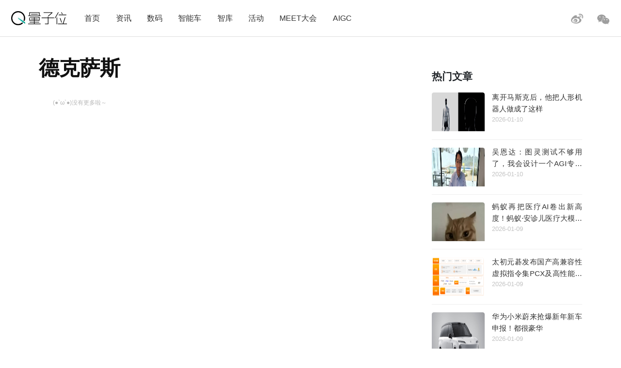

--- FILE ---
content_type: text/html; charset=UTF-8
request_url: https://www.qbitai.com/tag/%E5%BE%B7%E5%85%8B%E8%90%A8%E6%96%AF
body_size: 9077
content:
<!DOCTYPE html>
<html lang="zh-Hans" class="no-js">
<head>
    <meta charset="UTF-8">
    <meta name="viewport" content="width=device-width, initial-scale=1">
    <link rel="profile" href="http://gmpg.org/xfn/11">
    <link rel="shortcut icon" href="/wp-content/themes/liangziwei/imgnew/favicon.ico">
        <script>(function(html){html.className = html.className.replace(/\bno-js\b/,'js')})(document.documentElement);</script>
<title>德克萨斯 &#8211; 量子位</title>
<meta name='robots' content='max-image-preview:large' />
<link rel="alternate" type="application/rss+xml" title="量子位 &raquo; Feed" href="https://www.qbitai.com/feed" />
<link rel="alternate" type="application/rss+xml" title="量子位 &raquo; 评论 Feed" href="https://www.qbitai.com/comments/feed" />
<link rel="alternate" type="application/rss+xml" title="量子位 &raquo; 德克萨斯 标签 Feed" href="https://www.qbitai.com/tag/%e5%be%b7%e5%85%8b%e8%90%a8%e6%96%af/feed" />
<style id='wp-img-auto-sizes-contain-inline-css' type='text/css'>
img:is([sizes=auto i],[sizes^="auto," i]){contain-intrinsic-size:3000px 1500px}
/*# sourceURL=wp-img-auto-sizes-contain-inline-css */
</style>
<style id='wp-block-library-inline-css' type='text/css'>
:root{--wp-block-synced-color:#7a00df;--wp-block-synced-color--rgb:122,0,223;--wp-bound-block-color:var(--wp-block-synced-color);--wp-editor-canvas-background:#ddd;--wp-admin-theme-color:#007cba;--wp-admin-theme-color--rgb:0,124,186;--wp-admin-theme-color-darker-10:#006ba1;--wp-admin-theme-color-darker-10--rgb:0,107,160.5;--wp-admin-theme-color-darker-20:#005a87;--wp-admin-theme-color-darker-20--rgb:0,90,135;--wp-admin-border-width-focus:2px}@media (min-resolution:192dpi){:root{--wp-admin-border-width-focus:1.5px}}.wp-element-button{cursor:pointer}:root .has-very-light-gray-background-color{background-color:#eee}:root .has-very-dark-gray-background-color{background-color:#313131}:root .has-very-light-gray-color{color:#eee}:root .has-very-dark-gray-color{color:#313131}:root .has-vivid-green-cyan-to-vivid-cyan-blue-gradient-background{background:linear-gradient(135deg,#00d084,#0693e3)}:root .has-purple-crush-gradient-background{background:linear-gradient(135deg,#34e2e4,#4721fb 50%,#ab1dfe)}:root .has-hazy-dawn-gradient-background{background:linear-gradient(135deg,#faaca8,#dad0ec)}:root .has-subdued-olive-gradient-background{background:linear-gradient(135deg,#fafae1,#67a671)}:root .has-atomic-cream-gradient-background{background:linear-gradient(135deg,#fdd79a,#004a59)}:root .has-nightshade-gradient-background{background:linear-gradient(135deg,#330968,#31cdcf)}:root .has-midnight-gradient-background{background:linear-gradient(135deg,#020381,#2874fc)}:root{--wp--preset--font-size--normal:16px;--wp--preset--font-size--huge:42px}.has-regular-font-size{font-size:1em}.has-larger-font-size{font-size:2.625em}.has-normal-font-size{font-size:var(--wp--preset--font-size--normal)}.has-huge-font-size{font-size:var(--wp--preset--font-size--huge)}.has-text-align-center{text-align:center}.has-text-align-left{text-align:left}.has-text-align-right{text-align:right}.has-fit-text{white-space:nowrap!important}#end-resizable-editor-section{display:none}.aligncenter{clear:both}.items-justified-left{justify-content:flex-start}.items-justified-center{justify-content:center}.items-justified-right{justify-content:flex-end}.items-justified-space-between{justify-content:space-between}.screen-reader-text{border:0;clip-path:inset(50%);height:1px;margin:-1px;overflow:hidden;padding:0;position:absolute;width:1px;word-wrap:normal!important}.screen-reader-text:focus{background-color:#ddd;clip-path:none;color:#444;display:block;font-size:1em;height:auto;left:5px;line-height:normal;padding:15px 23px 14px;text-decoration:none;top:5px;width:auto;z-index:100000}html :where(.has-border-color){border-style:solid}html :where([style*=border-top-color]){border-top-style:solid}html :where([style*=border-right-color]){border-right-style:solid}html :where([style*=border-bottom-color]){border-bottom-style:solid}html :where([style*=border-left-color]){border-left-style:solid}html :where([style*=border-width]){border-style:solid}html :where([style*=border-top-width]){border-top-style:solid}html :where([style*=border-right-width]){border-right-style:solid}html :where([style*=border-bottom-width]){border-bottom-style:solid}html :where([style*=border-left-width]){border-left-style:solid}html :where(img[class*=wp-image-]){height:auto;max-width:100%}:where(figure){margin:0 0 1em}html :where(.is-position-sticky){--wp-admin--admin-bar--position-offset:var(--wp-admin--admin-bar--height,0px)}@media screen and (max-width:600px){html :where(.is-position-sticky){--wp-admin--admin-bar--position-offset:0px}}

/*# sourceURL=wp-block-library-inline-css */
</style><style id='global-styles-inline-css' type='text/css'>
:root{--wp--preset--aspect-ratio--square: 1;--wp--preset--aspect-ratio--4-3: 4/3;--wp--preset--aspect-ratio--3-4: 3/4;--wp--preset--aspect-ratio--3-2: 3/2;--wp--preset--aspect-ratio--2-3: 2/3;--wp--preset--aspect-ratio--16-9: 16/9;--wp--preset--aspect-ratio--9-16: 9/16;--wp--preset--color--black: #000000;--wp--preset--color--cyan-bluish-gray: #abb8c3;--wp--preset--color--white: #ffffff;--wp--preset--color--pale-pink: #f78da7;--wp--preset--color--vivid-red: #cf2e2e;--wp--preset--color--luminous-vivid-orange: #ff6900;--wp--preset--color--luminous-vivid-amber: #fcb900;--wp--preset--color--light-green-cyan: #7bdcb5;--wp--preset--color--vivid-green-cyan: #00d084;--wp--preset--color--pale-cyan-blue: #8ed1fc;--wp--preset--color--vivid-cyan-blue: #0693e3;--wp--preset--color--vivid-purple: #9b51e0;--wp--preset--gradient--vivid-cyan-blue-to-vivid-purple: linear-gradient(135deg,rgb(6,147,227) 0%,rgb(155,81,224) 100%);--wp--preset--gradient--light-green-cyan-to-vivid-green-cyan: linear-gradient(135deg,rgb(122,220,180) 0%,rgb(0,208,130) 100%);--wp--preset--gradient--luminous-vivid-amber-to-luminous-vivid-orange: linear-gradient(135deg,rgb(252,185,0) 0%,rgb(255,105,0) 100%);--wp--preset--gradient--luminous-vivid-orange-to-vivid-red: linear-gradient(135deg,rgb(255,105,0) 0%,rgb(207,46,46) 100%);--wp--preset--gradient--very-light-gray-to-cyan-bluish-gray: linear-gradient(135deg,rgb(238,238,238) 0%,rgb(169,184,195) 100%);--wp--preset--gradient--cool-to-warm-spectrum: linear-gradient(135deg,rgb(74,234,220) 0%,rgb(151,120,209) 20%,rgb(207,42,186) 40%,rgb(238,44,130) 60%,rgb(251,105,98) 80%,rgb(254,248,76) 100%);--wp--preset--gradient--blush-light-purple: linear-gradient(135deg,rgb(255,206,236) 0%,rgb(152,150,240) 100%);--wp--preset--gradient--blush-bordeaux: linear-gradient(135deg,rgb(254,205,165) 0%,rgb(254,45,45) 50%,rgb(107,0,62) 100%);--wp--preset--gradient--luminous-dusk: linear-gradient(135deg,rgb(255,203,112) 0%,rgb(199,81,192) 50%,rgb(65,88,208) 100%);--wp--preset--gradient--pale-ocean: linear-gradient(135deg,rgb(255,245,203) 0%,rgb(182,227,212) 50%,rgb(51,167,181) 100%);--wp--preset--gradient--electric-grass: linear-gradient(135deg,rgb(202,248,128) 0%,rgb(113,206,126) 100%);--wp--preset--gradient--midnight: linear-gradient(135deg,rgb(2,3,129) 0%,rgb(40,116,252) 100%);--wp--preset--font-size--small: 13px;--wp--preset--font-size--medium: 20px;--wp--preset--font-size--large: 36px;--wp--preset--font-size--x-large: 42px;--wp--preset--spacing--20: 0.44rem;--wp--preset--spacing--30: 0.67rem;--wp--preset--spacing--40: 1rem;--wp--preset--spacing--50: 1.5rem;--wp--preset--spacing--60: 2.25rem;--wp--preset--spacing--70: 3.38rem;--wp--preset--spacing--80: 5.06rem;--wp--preset--shadow--natural: 6px 6px 9px rgba(0, 0, 0, 0.2);--wp--preset--shadow--deep: 12px 12px 50px rgba(0, 0, 0, 0.4);--wp--preset--shadow--sharp: 6px 6px 0px rgba(0, 0, 0, 0.2);--wp--preset--shadow--outlined: 6px 6px 0px -3px rgb(255, 255, 255), 6px 6px rgb(0, 0, 0);--wp--preset--shadow--crisp: 6px 6px 0px rgb(0, 0, 0);}:where(.is-layout-flex){gap: 0.5em;}:where(.is-layout-grid){gap: 0.5em;}body .is-layout-flex{display: flex;}.is-layout-flex{flex-wrap: wrap;align-items: center;}.is-layout-flex > :is(*, div){margin: 0;}body .is-layout-grid{display: grid;}.is-layout-grid > :is(*, div){margin: 0;}:where(.wp-block-columns.is-layout-flex){gap: 2em;}:where(.wp-block-columns.is-layout-grid){gap: 2em;}:where(.wp-block-post-template.is-layout-flex){gap: 1.25em;}:where(.wp-block-post-template.is-layout-grid){gap: 1.25em;}.has-black-color{color: var(--wp--preset--color--black) !important;}.has-cyan-bluish-gray-color{color: var(--wp--preset--color--cyan-bluish-gray) !important;}.has-white-color{color: var(--wp--preset--color--white) !important;}.has-pale-pink-color{color: var(--wp--preset--color--pale-pink) !important;}.has-vivid-red-color{color: var(--wp--preset--color--vivid-red) !important;}.has-luminous-vivid-orange-color{color: var(--wp--preset--color--luminous-vivid-orange) !important;}.has-luminous-vivid-amber-color{color: var(--wp--preset--color--luminous-vivid-amber) !important;}.has-light-green-cyan-color{color: var(--wp--preset--color--light-green-cyan) !important;}.has-vivid-green-cyan-color{color: var(--wp--preset--color--vivid-green-cyan) !important;}.has-pale-cyan-blue-color{color: var(--wp--preset--color--pale-cyan-blue) !important;}.has-vivid-cyan-blue-color{color: var(--wp--preset--color--vivid-cyan-blue) !important;}.has-vivid-purple-color{color: var(--wp--preset--color--vivid-purple) !important;}.has-black-background-color{background-color: var(--wp--preset--color--black) !important;}.has-cyan-bluish-gray-background-color{background-color: var(--wp--preset--color--cyan-bluish-gray) !important;}.has-white-background-color{background-color: var(--wp--preset--color--white) !important;}.has-pale-pink-background-color{background-color: var(--wp--preset--color--pale-pink) !important;}.has-vivid-red-background-color{background-color: var(--wp--preset--color--vivid-red) !important;}.has-luminous-vivid-orange-background-color{background-color: var(--wp--preset--color--luminous-vivid-orange) !important;}.has-luminous-vivid-amber-background-color{background-color: var(--wp--preset--color--luminous-vivid-amber) !important;}.has-light-green-cyan-background-color{background-color: var(--wp--preset--color--light-green-cyan) !important;}.has-vivid-green-cyan-background-color{background-color: var(--wp--preset--color--vivid-green-cyan) !important;}.has-pale-cyan-blue-background-color{background-color: var(--wp--preset--color--pale-cyan-blue) !important;}.has-vivid-cyan-blue-background-color{background-color: var(--wp--preset--color--vivid-cyan-blue) !important;}.has-vivid-purple-background-color{background-color: var(--wp--preset--color--vivid-purple) !important;}.has-black-border-color{border-color: var(--wp--preset--color--black) !important;}.has-cyan-bluish-gray-border-color{border-color: var(--wp--preset--color--cyan-bluish-gray) !important;}.has-white-border-color{border-color: var(--wp--preset--color--white) !important;}.has-pale-pink-border-color{border-color: var(--wp--preset--color--pale-pink) !important;}.has-vivid-red-border-color{border-color: var(--wp--preset--color--vivid-red) !important;}.has-luminous-vivid-orange-border-color{border-color: var(--wp--preset--color--luminous-vivid-orange) !important;}.has-luminous-vivid-amber-border-color{border-color: var(--wp--preset--color--luminous-vivid-amber) !important;}.has-light-green-cyan-border-color{border-color: var(--wp--preset--color--light-green-cyan) !important;}.has-vivid-green-cyan-border-color{border-color: var(--wp--preset--color--vivid-green-cyan) !important;}.has-pale-cyan-blue-border-color{border-color: var(--wp--preset--color--pale-cyan-blue) !important;}.has-vivid-cyan-blue-border-color{border-color: var(--wp--preset--color--vivid-cyan-blue) !important;}.has-vivid-purple-border-color{border-color: var(--wp--preset--color--vivid-purple) !important;}.has-vivid-cyan-blue-to-vivid-purple-gradient-background{background: var(--wp--preset--gradient--vivid-cyan-blue-to-vivid-purple) !important;}.has-light-green-cyan-to-vivid-green-cyan-gradient-background{background: var(--wp--preset--gradient--light-green-cyan-to-vivid-green-cyan) !important;}.has-luminous-vivid-amber-to-luminous-vivid-orange-gradient-background{background: var(--wp--preset--gradient--luminous-vivid-amber-to-luminous-vivid-orange) !important;}.has-luminous-vivid-orange-to-vivid-red-gradient-background{background: var(--wp--preset--gradient--luminous-vivid-orange-to-vivid-red) !important;}.has-very-light-gray-to-cyan-bluish-gray-gradient-background{background: var(--wp--preset--gradient--very-light-gray-to-cyan-bluish-gray) !important;}.has-cool-to-warm-spectrum-gradient-background{background: var(--wp--preset--gradient--cool-to-warm-spectrum) !important;}.has-blush-light-purple-gradient-background{background: var(--wp--preset--gradient--blush-light-purple) !important;}.has-blush-bordeaux-gradient-background{background: var(--wp--preset--gradient--blush-bordeaux) !important;}.has-luminous-dusk-gradient-background{background: var(--wp--preset--gradient--luminous-dusk) !important;}.has-pale-ocean-gradient-background{background: var(--wp--preset--gradient--pale-ocean) !important;}.has-electric-grass-gradient-background{background: var(--wp--preset--gradient--electric-grass) !important;}.has-midnight-gradient-background{background: var(--wp--preset--gradient--midnight) !important;}.has-small-font-size{font-size: var(--wp--preset--font-size--small) !important;}.has-medium-font-size{font-size: var(--wp--preset--font-size--medium) !important;}.has-large-font-size{font-size: var(--wp--preset--font-size--large) !important;}.has-x-large-font-size{font-size: var(--wp--preset--font-size--x-large) !important;}
/*# sourceURL=global-styles-inline-css */
</style>

<style id='classic-theme-styles-inline-css' type='text/css'>
/*! This file is auto-generated */
.wp-block-button__link{color:#fff;background-color:#32373c;border-radius:9999px;box-shadow:none;text-decoration:none;padding:calc(.667em + 2px) calc(1.333em + 2px);font-size:1.125em}.wp-block-file__button{background:#32373c;color:#fff;text-decoration:none}
/*# sourceURL=/wp-includes/css/classic-themes.min.css */
</style>
<link rel='stylesheet' id='liangziwei-style-css' href='https://www.qbitai.com/wp-content/themes/liangziwei/style.css?ver=6.9' type='text/css' media='all' />
<link rel='stylesheet' id='liangziwei-style1-css' href='https://www.qbitai.com/wp-content/themes/liangziwei/css/bootstrap.min.css?ver=6.9' type='text/css' media='all' />
<link rel='stylesheet' id='liangziwei-style2-css' href='https://www.qbitai.com/wp-content/themes/liangziwei/css/swiper.min.css?ver=6.9' type='text/css' media='all' />
<link rel='stylesheet' id='liangziwei-style3-css' href='https://www.qbitai.com/wp-content/themes/liangziwei/css/font-awesome.min.css?ver=6.9' type='text/css' media='all' />
<link rel='stylesheet' id='liangziwei-style4-css' href='https://www.qbitai.com/wp-content/themes/liangziwei/css/base.css?ver=6.9' type='text/css' media='all' />
<link rel='stylesheet' id='liangziwei-style5-css' href='https://www.qbitai.com/wp-content/themes/liangziwei/css/style.css?ver=6.9' type='text/css' media='all' />
<link rel='stylesheet' id='liangziwei-style6-css' href='https://www.qbitai.com/wp-content/themes/liangziwei/css/wbshare.css?ver=6.9' type='text/css' media='all' />
<link rel='stylesheet' id='liangziwei-style7-css' href='https://www.qbitai.com/wp-content/themes/liangziwei/css/zk_style.css?ver=6.9' type='text/css' media='all' />
<link rel='stylesheet' id='liangziwei-style8-css' href='https://www.qbitai.com/wp-content/themes/liangziwei/css/ai_style.css?ver=6.9' type='text/css' media='all' />
<script type="text/javascript" src="https://www.qbitai.com/wp-content/themes/liangziwei/js/jquery.min.js?ver=6.9" id="liangziwei-min-js"></script>
<script type="text/javascript" src="https://www.qbitai.com/wp-content/themes/liangziwei/js/popper.min.js?ver=6.9" id="liangziwei-popper-js"></script>
<script type="text/javascript" src="https://www.qbitai.com/wp-content/themes/liangziwei/js/bootstrap.min.js?ver=6.9" id="liangziwei-bootstrap-js"></script>
<script type="text/javascript" src="https://www.qbitai.com/wp-content/themes/liangziwei/js/bootstrap.offcanvas.js?ver=6.9" id="liangziwei-offcanvas-js"></script>
<script type="text/javascript" src="https://www.qbitai.com/wp-content/themes/liangziwei/js/flexible_css.debug.js?ver=6.9" id="liangziwei-css-debug-js"></script>
<script type="text/javascript" src="https://www.qbitai.com/wp-content/themes/liangziwei/js/flexible.debug.js?ver=6.9" id="liangziwei-debug-js"></script>
<script type="text/javascript" src="https://www.qbitai.com/wp-content/themes/liangziwei/js/swiper.min.js?ver=6.9" id="liangziwei-swiper-js"></script>
<script type="text/javascript" src="https://www.qbitai.com/wp-content/themes/liangziwei/js/qrcode.js?ver=6.9" id="liangziwei-qrcode-js"></script>
<script type="text/javascript" src="https://www.qbitai.com/wp-content/themes/liangziwei/js/yao.js?ver=6.9" id="liangziwei-yao-js"></script>
<script type="text/javascript" src="https://www.qbitai.com/wp-content/themes/liangziwei/js/ScrollPic.js?ver=6.9" id="liangziwei-ScrollPic-js"></script>
<script type="text/javascript" src="https://www.qbitai.com/wp-content/themes/liangziwei/js/zktag.js?ver=6.9" id="liangziwei-zktag-js"></script>
<script type="text/javascript" src="https://www.qbitai.com/wp-content/themes/liangziwei/js/jquery-1.7.1.min.js?ver=6.9" id="liangziwei-zkai2-js"></script>
<script type="text/javascript" src="https://www.qbitai.com/wp-content/themes/liangziwei/js/ai_playBox.js?ver=6.9" id="liangziwei-zkai1-js"></script>
<script type="text/javascript" src="https://www.qbitai.com/wp-includes/js/jquery/jquery.min.js?ver=3.7.1" id="jquery-core-js"></script>
<script type="text/javascript" src="https://www.qbitai.com/wp-includes/js/jquery/jquery-migrate.min.js?ver=3.4.1" id="jquery-migrate-js"></script>
<link rel="https://api.w.org/" href="https://www.qbitai.com/wp-json/" /><link rel="alternate" title="JSON" type="application/json" href="https://www.qbitai.com/wp-json/wp/v2/tags/451" /><link rel="EditURI" type="application/rsd+xml" title="RSD" href="https://www.qbitai.com/xmlrpc.php?rsd" />
<meta name="generator" content="WordPress 6.9" />
<style type="text/css">.recentcomments a{display:inline !important;padding:0 !important;margin:0 !important;}</style>    <!--[if IE 8]>
        <link id="liangziwei-ie7-css" rel="stylesheet" type="text/css" href="http://www.qbitai.com/wp-content/themes/liangziwei/css/ie8_style.css?ver=5.0.13"  media="all"/>
    <![endif]-->
    <!--[if IE 9]>
            <link id="liangziwei-ie8-css" rel="stylesheet" type="text/css" href="http://www.qbitai.com/wp-content/themes/liangziwei/css/ie9_style.css?ver=5.0.13"  media="all"/>
    <![endif]-->
    <script type="text/javascript">
        $("#top_search").click(function(){
            $("#search").toggle()
        });
        $(document).click(function(){
            $(".weixin_pop").hide();
        });
    </script>
    <style type="text/css">
        blockquote {
            margin: 1.4em 0;
            padding-left: 1em;
            color: #646464;
            border-left: 3px solid #D3D3D3;
            display: block;
            margin-block-start: 1em;
            margin-block-end: 1em;
            margin-inline-start: 40px;
            margin-inline-end: 40px;
        }
    </style>
</head>
<body class="body-offcanvas">
<header class="top">
    <div class="top_logo">
        <div class="nav_box">
                        <button type="button" class="navbar-toggle offcanvas-toggle" data-toggle="offcanvas" data-target="#js-bootstrap-offcanvas" style="float:left;"></button>
            <nav class="navbar navbar-default navbar-offcanvas navbar-offcanvas-touch navbar-offcanvas-fade" role="navigation" id="js-bootstrap-offcanvas">
                                    <div class="container-fluid"><ul id="menu-%e9%a1%b6%e9%83%a8%e8%8f%9c%e5%8d%95" class="nav navbar-nav"><li id="menu-item-110" class="menu-item menu-item-type-custom menu-item-object-custom menu-item-home menu-item-110"><a href="http://www.qbitai.com/">首页</a></li>
<li id="menu-item-107" class="menu-item menu-item-type-taxonomy menu-item-object-category menu-item-107"><a href="https://www.qbitai.com/category/%e8%b5%84%e8%ae%af">资讯</a></li>
<li id="menu-item-1907" class="menu-item menu-item-type-taxonomy menu-item-object-category menu-item-1907"><a href="https://www.qbitai.com/category/ebandeng">数码</a></li>
<li id="menu-item-26804" class="menu-item menu-item-type-taxonomy menu-item-object-category menu-item-26804"><a href="https://www.qbitai.com/category/auto">智能车</a></li>
<li id="menu-item-110561" class="menu-item menu-item-type-taxonomy menu-item-object-category menu-item-110561"><a href="https://www.qbitai.com/category/zhiku">智库</a></li>
<li id="menu-item-17709" class="menu-item menu-item-type-taxonomy menu-item-object-category menu-item-17709"><a href="https://www.qbitai.com/category/huodong">活动</a></li>
<li id="menu-item-10902" class="menu-item menu-item-type-custom menu-item-object-custom menu-item-10902"><a href="https://www.qbitai.com/meet/meet2026/">MEET大会</a></li>
<li id="menu-item-53733" class="menu-item menu-item-type-custom menu-item-object-custom menu-item-53733"><a href="https://www.qbitai.com/meet/aigc2025/">AIGC</a></li>
</ul></div>                            </nav>
                    </div>
        <div class="logo"><a href="https://www.qbitai.com/"></a></div>
        <div class="top_r_icons">
                        <div class="top_weixin"><a href="javascript:void(0)"class="biaojiwei"><i class="fa fa-weixin"></i></a>
                                <div class="weixin_pop"style="display:none"id="pophead">
               <p>扫码关注量子位</p>
               <img src="/wp-content/uploads/2019/01/qrcode_QbitAI_1.jpg">
        </div>
         </div>
            <div class="top_weibo"><a href="https://weibo.com/qbitai?is_all=1" target="_blank"><i></i></a></div>
            
<!--             <div class="top_search">
                <form role="search" method="get" class="search-form" action="https://www.qbitai.com/" id="search">
                <label>
                    <input type="search" class="search-field" placeholder="搜索…" value="" name="s">
                </label>
                <button type="submit" class="search-submit"></button>
                </form>
            </div> -->
        </div>
        <script type="text/javascript">
        // $('.biaojiwei').click(function(){
            $('.biaojiwei').click(function(event){
                event.stopPropagation();
                $('#pophead').show();
            })
            $('.weixin_pop').click(function(){
                $('.weixin_pop').hide();
            })
        // })
        </script>
        <div class="share_box">
        </div>
    </div>
    <div class="line"></div>
</header>  <div class="main">

    <div class="content">

                        <h2>德克萨斯</h2>   
                <!--列表 start-->
        <div class="article_list">
                        <div class="more_btn">
                <a href="javascript:void(0);" id="more_news">加载更多</a>
            </div>
            <input type="hidden" name="paged" value="1" id="paged">
        </div>
    </div>
    <div class="content_right display_n">
                <!--热门文章 start-->
        <div class="yaowen">
            <h3>热门文章</h3>
                      <div class="picture_text">
<a href="https://www.qbitai.com/2026/01/368903.html" target="_blank">
<div class="picture"><img width="128" height="72" src="https://www.qbitai.com/wp-content/uploads/2026/01/头图用这个.jpg" class="attachment-thumbnail size-thumbnail wp-post-image" alt="" 0="" decoding="async" srcset="https://www.qbitai.com/wp-content/uploads/2026/01/头图用这个.jpg 2275w, https://www.qbitai.com/wp-content/uploads/2026/01/头图用这个-768x432.jpg 768w, https://www.qbitai.com/wp-content/uploads/2026/01/头图用这个-1536x864.jpg 1536w, https://www.qbitai.com/wp-content/uploads/2026/01/头图用这个-2048x1151.jpg 2048w, https://www.qbitai.com/wp-content/uploads/2026/01/头图用这个-1200x675.jpg 1200w" sizes="(max-width: 128px) 85vw, 128px" /></div>
<div class="text_box"><h4>离开马斯克后，他把人形机器人做成了这样</h4></div>
<div class="info">2026-01-10</div>
</a>
</div><div class="picture_text">
<a href="https://www.qbitai.com/2026/01/368839.html" target="_blank">
<div class="picture"><img width="128" height="72" src="https://www.qbitai.com/wp-content/uploads/2026/01/b3c78aee9325302576d4d8b875c66eec.webp" class="attachment-thumbnail size-thumbnail wp-post-image" alt="" 0="" decoding="async" /></div>
<div class="text_box"><h4>吴恩达：图灵测试不够用了，我会设计一个AGI专用版</h4></div>
<div class="info">2026-01-10</div>
</a>
</div><div class="picture_text">
<a href="https://www.qbitai.com/2026/01/368649.html" target="_blank">
<div class="picture"><img width="100" height="96" src="https://www.qbitai.com/wp-content/uploads/2026/01/89639a4c1dd3bc2332cfc894460d4979.jpeg" class="attachment-thumbnail size-thumbnail wp-post-image" alt="" 0="" decoding="async" /></div>
<div class="text_box"><h4>蚂蚁再把医疗AI卷出新高度！蚂蚁·安诊儿医疗大模型开源即SOTA</h4></div>
<div class="info">2026-01-09</div>
</a>
</div><div class="picture_text">
<a href="https://www.qbitai.com/2026/01/368641.html" target="_blank">
<div class="picture"><img width="128" height="75" src="https://www.qbitai.com/wp-content/uploads/2026/01/ba776090f7178d2258a6910b530ce271-e1768538320634.png" class="attachment-thumbnail size-thumbnail wp-post-image" alt="" 0="" decoding="async" /></div>
<div class="text_box"><h4>太初元碁发布国产高兼容性虚拟指令集PCX及高性能工业级编译器PCXAC</h4></div>
<div class="info">2026-01-09</div>
</a>
</div><div class="picture_text">
<a href="https://www.qbitai.com/2026/01/368617.html" target="_blank">
<div class="picture"><img width="128" height="75" src="https://www.qbitai.com/wp-content/uploads/2026/01/9e850e14812f1a422fd1f77b36b6d6f2-e1768537658805.png" class="attachment-thumbnail size-thumbnail wp-post-image" alt="" 0="" decoding="async" /></div>
<div class="text_box"><h4>华为小米蔚来抢爆新年新车申报！都很豪华</h4></div>
<div class="info">2026-01-09</div>
</a>
</div>                    </div>
        <!--热门文章 end-->
    </div>
</div>
<script>
    var pagenew = parseInt($("#paged").val()) + 1;
    if(pagenew > 0)
    {
        $(".more_btn a").hide();
        $(".more_btn").append("<p>(●`ω`●)没有更多啦～</p>");
    }
    $("#more_news").click(function(){
        var pagenew = parseInt($("#paged").val()) + 1;
        $.ajax({
            async : false,
            type: "GET",
            url: "https://www.qbitai.com?tag=%e5%be%b7%e5%85%8b%e8%90%a8%e6%96%af" + "&page=" + pagenew,
            success:function(data,XMLHttpRequest){
                if(data){
                    html = $(data).find(".article_list .picture_text");
                    for (var i = 0; i < html.length; i++) {
                        $(".more_btn").before(html[i]);
                    }
                    if(pagenew >= 0)
                    {
                        $(".more_btn a").hide();
                        $(".more_btn").append("<p>(●`ω`●)没有更多啦～</p>");
                    }else{
                        $("#paged").val(pagenew);
                    }
                }
            }
        })
    });
</script>
<!--底部版权-->
<div class="footer">
	<div class="footer_con">
        <div class="footer_r">
        	<ul class="links"><li><a href="/?page_id=99" target="_blank">关于量子位</a></li><li><a href="/?page_id=101" target="_blank">加入我们</a></li><li><a href="/?page_id=103" target="_blank">寻求报道</a></li><li><a href="/?page_id=105" target="_blank">商务合作</a></li></ul>
            
            <div class="icon_btns">
            <!-- <a href="/?page_id=183"target="_blank"><i class="weixin_icon"></i></a> -->
            <a href="javascript:void(0)" class="footer_weixin"><div class="fa fa-weixin"id="biaojiwei2"><i class="weixin_icon"></i></div>
    <div class="weixin_pop" id="popfoot" style="display:none">
       <p>扫码关注量子位</p>
       <img src="https://www.qbitai.com/wp-content/uploads/2019/01/qrcode_QbitAI_1.jpg">
    </div>
</a>
            <a href="https://weibo.com/qbitai?is_all=1"target="_blank"><i class="weibo_icon"></i></a>
            <a href="https://www.zhihu.com/org/liang-zi-wei-48/activities"target="_blank"><div class="share_zhihu"></div></a>
            <a href="https://www.toutiao.com/c/user/53624121633/#mid=1556041376883713"target="_blank"><div class="share_toutiao"></div></a>
            </div>
            <script type="text/javascript">
         $('#biaojiwei2').click(function(event){
                event.stopPropagation();
               $('#popfoot').show();
                })
             $('#popfoot').click(function(){
               $('#popfoot').hide();
                })
        </script>
        </div>
        <script type="speculationrules">
{"prefetch":[{"source":"document","where":{"and":[{"href_matches":"/*"},{"not":{"href_matches":["/wp-*.php","/wp-admin/*","/wp-content/uploads/*","/wp-content/*","/wp-content/plugins/*","/wp-content/themes/liangziwei/*","/*\\?(.+)"]}},{"not":{"selector_matches":"a[rel~=\"nofollow\"]"}},{"not":{"selector_matches":".no-prefetch, .no-prefetch a"}}]},"eagerness":"conservative"}]}
</script>
<script type="text/javascript" id="liangziwei-script-js-extra">
/* <![CDATA[ */
var screenReaderText = {"expand":"\u5c55\u5f00\u5b50\u83dc\u5355","collapse":"\u6298\u53e0\u5b50\u83dc\u5355"};
//# sourceURL=liangziwei-script-js-extra
/* ]]> */
</script>
<script type="text/javascript" src="https://www.qbitai.com/wp-content/themes/liangziwei/js/functions.js?ver=20160816" id="liangziwei-script-js"></script>
<script type="text/javascript" src="//qzonestyle.gtimg.cn/qzone/qzact/common/share/share.js?ver=6.9" id="wxcs-js"></script>
	<script id="wxcs-script">
	WX_Custom_Share = function(){
		
		var xhr = null;
		var url = 'https://www.qbitai.com/wp-admin/admin-ajax.php';
		var signature_url = window.location.href.split('#')[0];
		var formData = {
			action: 'wxcs_get_share_info',
			type: 'other',
			id: 'null',
			signature_url: signature_url
		};
		
		this.init = function(){
			if( window.XMLHttpRequest ){
				xhr = new XMLHttpRequest();
			}
			else if( window.ActiveXObject ){
				xhr = new ActiveXObject('Microsoft.XMLHTTP');
			}
			
			get_share_info();
		}
		
		function formatPostData( obj ){
			
			var arr = new Array();
			for (var attr in obj ){
				arr.push( encodeURIComponent( attr ) + '=' + encodeURIComponent( obj[attr] ) );
			}
			
			return arr.join( '&' );
		}
		
		function get_share_info(){
			
			if( xhr == null ) return;
			
			xhr.onreadystatechange = function(){
				if( xhr.readyState == 4 && xhr.status == 200 ){
					
					var data = eval('(' + xhr.responseText + ')');
					
					if( data == null ){
						return;
					}
					
					var info = {
						title: data.title,
						summary: data.desc,
						pic: data.img,
						url: data.url
					};
					
					if( formData.type == 'other' ){
						info.title = document.title;
						info.summary = location.href;
						info.url = location.href;
					}
					
					if( data.use_actual_url == true ){
						info.url = location.href;
					}

					if( data.error ){
						console.error( '自定义微信分享: ', data.error );
					}
					else if( data.appid ){
						info.WXconfig = {
							swapTitleInWX: data.swapTitleInWX,
							appId: data.appid,
							timestamp: data.timestamp,
							nonceStr: data.nonceStr,
							signature: data.signature
						};
					}
					
					setShareInfo( info );
				}
			};
			
			xhr.open( 'POST', url, true);
			xhr.setRequestHeader( 'Content-Type', 'application/x-www-form-urlencoded' );
			xhr.send( formatPostData( formData ) );
		}
	}
	
	new WX_Custom_Share().init();
	</script>
	<script>
                        (function(){
                            var bp = document.createElement('script');
                            var curProtocol = window.location.protocol.split(':')[0];
                            if (curProtocol === 'https') {
                                bp.src = 'https://zz.bdstatic.com/linksubmit/push.js';
                            }
                            else {
                                bp.src = 'http://push.zhanzhang.baidu.com/push.js';
                            }
                            var s = document.getElementsByTagName("script")[0];
                            s.parentNode.insertBefore(bp, s);
                        })();
                        </script>        <div class="footer_l">
        	<div class="footer_logo"><a href="#" target="_blank"></a><span>追踪人工智能新趋势，报道科技行业新突破</span></div>
            <div class="line3"></div>
            <!--<p>量子位 QbitAI 版权所有&copy;北京极客伙伴科技有限公司 京ICP备17005886号-1</p>-->
            <p>量子位 QbitAI 版权所有&copy;北京极客伙伴科技有限公司 <a href="https://beian.miit.gov.cn/" target="_blank">京ICP备17005886号-1</a ></p >
        </div>
    </div>
</div>
</body>
</html>

--- FILE ---
content_type: application/javascript
request_url: https://www.qbitai.com/wp-content/themes/liangziwei/js/ai_playBox.js?ver=6.9
body_size: 468
content:
var total=$("#ai_solid ul").children().length;
		var now=0;
		function clock()
		  {
			  var cname
			  if(now==total -1){
				now=0; 
			 }else{
				now=now+1; 
			 }
			 for(i=0;i<total;i++){
				 	cname="#ai_solid .ai_solid" + i;
				   $("#ai_solid ul li").eq(i).css("display","none");
				   $("#ai_btt span").eq(i).css("background","#ffffff");
				   $(cname).css("display","none");
			 }
			 
		  cname="#ai_solid .ai_solid" + now;
		  $("#ai_solid ul li").eq(now).fadeIn(400);
		  $("#ai_btt span").eq(now).css("background","#0068b5");
		  $(cname).css("display","block");
		  }
	 $(document).ready(function() {
		$("#ai_solid ul li").eq(0).fadeIn(400);
		$("#ai_btt span").eq(0).css("background","#0068b5");
		$("#ai_solid .ai_solid0").fadeIn(50);
		$("#ai_solid ul li,#ai_btt span").mouseenter(function(){
			window.clearInterval(int);
			
		});
		$("#ai_btt span").mouseenter(function(){
			if($(this).index()!=now){
				now=$(this).index()-1;
				clock();
			}
		});
		var int=self.setInterval("clock()",3000)
		$("#ai_solid ul li,#ai_solid span").mouseleave(function(){
			int=self.setInterval("clock()",3000)
		});
		$("#ai_btt span").eq(1).css("margin-left","52px");
		$("#ai_btt span").eq(2).css("margin-left","90px");
		});